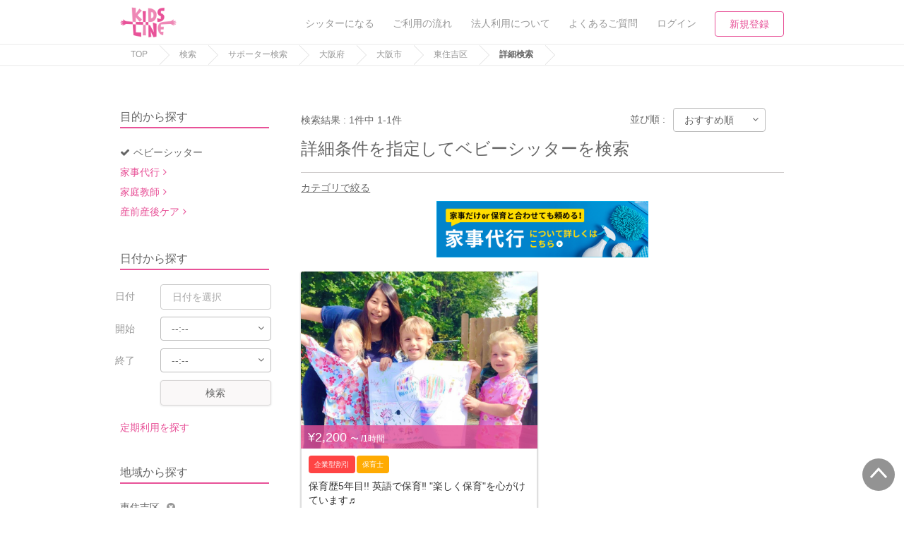

--- FILE ---
content_type: application/javascript
request_url: https://d1g4k4av3m79e8.cloudfront.net/packs/js/8717-66df3b67192b1d49ef0f.js
body_size: 5718
content:
"use strict";(self.webpackChunkapp=self.webpackChunkapp||[]).push([[8717],{84314:function(t,e,n){n.d(e,{j:function(){return a}});var r={};function a(){return r}},24262:function(t,e,n){function r(t){var e=new Date(Date.UTC(t.getFullYear(),t.getMonth(),t.getDate(),t.getHours(),t.getMinutes(),t.getSeconds(),t.getMilliseconds()));return e.setUTCFullYear(t.getFullYear()),t.getTime()-e.getTime()}n.d(e,{Z:function(){return r}})},13882:function(t,e,n){function r(t,e){if(e.length<t)throw new TypeError(t+" argument"+(t>1?"s":"")+" required, but only "+e.length+" present")}n.d(e,{Z:function(){return r}})},83946:function(t,e,n){function r(t){if(null===t||!0===t||!1===t)return NaN;var e=Number(t);return isNaN(e)?e:e<0?Math.ceil(e):Math.floor(e)}n.d(e,{Z:function(){return r}})},51820:function(t,e,n){n.d(e,{Z:function(){return i}});var r=n(83946),a=n(19013),o=n(13882);function i(t,e){(0,o.Z)(2,arguments);var n=(0,a.Z)(t).getTime(),i=(0,r.Z)(e);return new Date(n+i)}},8717:function(t,e,n){n.d(e,{Z:function(){return ot}});var r=n(13882);function a(t){return a="function"===typeof Symbol&&"symbol"===typeof Symbol.iterator?function(t){return typeof t}:function(t){return t&&"function"===typeof Symbol&&t.constructor===Symbol&&t!==Symbol.prototype?"symbol":typeof t},a(t)}function o(t){return(0,r.Z)(1,arguments),t instanceof Date||"object"===a(t)&&"[object Date]"===Object.prototype.toString.call(t)}var i=n(19013);function u(t){if((0,r.Z)(1,arguments),!o(t)&&"number"!==typeof t)return!1;var e=(0,i.Z)(t);return!isNaN(Number(e))}var d=n(51820),s=n(83946);function c(t,e){(0,r.Z)(2,arguments);var n=(0,s.Z)(e);return(0,d.Z)(t,-n)}var l=864e5;function f(t){(0,r.Z)(1,arguments);var e=1,n=(0,i.Z)(t),a=n.getUTCDay(),o=(a<e?7:0)+a-e;return n.setUTCDate(n.getUTCDate()-o),n.setUTCHours(0,0,0,0),n}function h(t){(0,r.Z)(1,arguments);var e=(0,i.Z)(t),n=e.getUTCFullYear(),a=new Date(0);a.setUTCFullYear(n+1,0,4),a.setUTCHours(0,0,0,0);var o=f(a),u=new Date(0);u.setUTCFullYear(n,0,4),u.setUTCHours(0,0,0,0);var d=f(u);return e.getTime()>=o.getTime()?n+1:e.getTime()>=d.getTime()?n:n-1}function m(t){(0,r.Z)(1,arguments);var e=h(t),n=new Date(0);n.setUTCFullYear(e,0,4),n.setUTCHours(0,0,0,0);var a=f(n);return a}var g=6048e5;var v=n(84314);function w(t,e){var n,a,o,u,d,c,l,f;(0,r.Z)(1,arguments);var h=(0,v.j)(),m=(0,s.Z)(null!==(n=null!==(a=null!==(o=null!==(u=null===e||void 0===e?void 0:e.weekStartsOn)&&void 0!==u?u:null===e||void 0===e||null===(d=e.locale)||void 0===d||null===(c=d.options)||void 0===c?void 0:c.weekStartsOn)&&void 0!==o?o:h.weekStartsOn)&&void 0!==a?a:null===(l=h.locale)||void 0===l||null===(f=l.options)||void 0===f?void 0:f.weekStartsOn)&&void 0!==n?n:0);if(!(m>=0&&m<=6))throw new RangeError("weekStartsOn must be between 0 and 6 inclusively");var g=(0,i.Z)(t),w=g.getUTCDay(),b=(w<m?7:0)+w-m;return g.setUTCDate(g.getUTCDate()-b),g.setUTCHours(0,0,0,0),g}function b(t,e){var n,a,o,u,d,c,l,f;(0,r.Z)(1,arguments);var h=(0,i.Z)(t),m=h.getUTCFullYear(),g=(0,v.j)(),b=(0,s.Z)(null!==(n=null!==(a=null!==(o=null!==(u=null===e||void 0===e?void 0:e.firstWeekContainsDate)&&void 0!==u?u:null===e||void 0===e||null===(d=e.locale)||void 0===d||null===(c=d.options)||void 0===c?void 0:c.firstWeekContainsDate)&&void 0!==o?o:g.firstWeekContainsDate)&&void 0!==a?a:null===(l=g.locale)||void 0===l||null===(f=l.options)||void 0===f?void 0:f.firstWeekContainsDate)&&void 0!==n?n:1);if(!(b>=1&&b<=7))throw new RangeError("firstWeekContainsDate must be between 1 and 7 inclusively");var y=new Date(0);y.setUTCFullYear(m+1,0,b),y.setUTCHours(0,0,0,0);var p=w(y,e),T=new Date(0);T.setUTCFullYear(m,0,b),T.setUTCHours(0,0,0,0);var M=w(T,e);return h.getTime()>=p.getTime()?m+1:h.getTime()>=M.getTime()?m:m-1}function y(t,e){var n,a,o,i,u,d,c,l;(0,r.Z)(1,arguments);var f=(0,v.j)(),h=(0,s.Z)(null!==(n=null!==(a=null!==(o=null!==(i=null===e||void 0===e?void 0:e.firstWeekContainsDate)&&void 0!==i?i:null===e||void 0===e||null===(u=e.locale)||void 0===u||null===(d=u.options)||void 0===d?void 0:d.firstWeekContainsDate)&&void 0!==o?o:f.firstWeekContainsDate)&&void 0!==a?a:null===(c=f.locale)||void 0===c||null===(l=c.options)||void 0===l?void 0:l.firstWeekContainsDate)&&void 0!==n?n:1),m=b(t,e),g=new Date(0);g.setUTCFullYear(m,0,h),g.setUTCHours(0,0,0,0);var y=w(g,e);return y}var p=6048e5;function T(t,e){for(var n=t<0?"-":"",r=Math.abs(t).toString();r.length<e;)r="0"+r;return n+r}var M={y:function(t,e){var n=t.getUTCFullYear(),r=n>0?n:1-n;return T("yy"===e?r%100:r,e.length)},M:function(t,e){var n=t.getUTCMonth();return"M"===e?String(n+1):T(n+1,2)},d:function(t,e){return T(t.getUTCDate(),e.length)},a:function(t,e){var n=t.getUTCHours()/12>=1?"pm":"am";switch(e){case"a":case"aa":return n.toUpperCase();case"aaa":return n;case"aaaaa":return n[0];default:return"am"===n?"a.m.":"p.m."}},h:function(t,e){return T(t.getUTCHours()%12||12,e.length)},H:function(t,e){return T(t.getUTCHours(),e.length)},m:function(t,e){return T(t.getUTCMinutes(),e.length)},s:function(t,e){return T(t.getUTCSeconds(),e.length)},S:function(t,e){var n=e.length,r=t.getUTCMilliseconds();return T(Math.floor(r*Math.pow(10,n-3)),e.length)}},C="midnight",D="noon",S="morning",U="afternoon",k="evening",x="night",Z={G:function(t,e,n){var r=t.getUTCFullYear()>0?1:0;switch(e){case"G":case"GG":case"GGG":return n.era(r,{width:"abbreviated"});case"GGGGG":return n.era(r,{width:"narrow"});default:return n.era(r,{width:"wide"})}},y:function(t,e,n){if("yo"===e){var r=t.getUTCFullYear(),a=r>0?r:1-r;return n.ordinalNumber(a,{unit:"year"})}return M.y(t,e)},Y:function(t,e,n,r){var a=b(t,r),o=a>0?a:1-a;return"YY"===e?T(o%100,2):"Yo"===e?n.ordinalNumber(o,{unit:"year"}):T(o,e.length)},R:function(t,e){return T(h(t),e.length)},u:function(t,e){return T(t.getUTCFullYear(),e.length)},Q:function(t,e,n){var r=Math.ceil((t.getUTCMonth()+1)/3);switch(e){case"Q":return String(r);case"QQ":return T(r,2);case"Qo":return n.ordinalNumber(r,{unit:"quarter"});case"QQQ":return n.quarter(r,{width:"abbreviated",context:"formatting"});case"QQQQQ":return n.quarter(r,{width:"narrow",context:"formatting"});default:return n.quarter(r,{width:"wide",context:"formatting"})}},q:function(t,e,n){var r=Math.ceil((t.getUTCMonth()+1)/3);switch(e){case"q":return String(r);case"qq":return T(r,2);case"qo":return n.ordinalNumber(r,{unit:"quarter"});case"qqq":return n.quarter(r,{width:"abbreviated",context:"standalone"});case"qqqqq":return n.quarter(r,{width:"narrow",context:"standalone"});default:return n.quarter(r,{width:"wide",context:"standalone"})}},M:function(t,e,n){var r=t.getUTCMonth();switch(e){case"M":case"MM":return M.M(t,e);case"Mo":return n.ordinalNumber(r+1,{unit:"month"});case"MMM":return n.month(r,{width:"abbreviated",context:"formatting"});case"MMMMM":return n.month(r,{width:"narrow",context:"formatting"});default:return n.month(r,{width:"wide",context:"formatting"})}},L:function(t,e,n){var r=t.getUTCMonth();switch(e){case"L":return String(r+1);case"LL":return T(r+1,2);case"Lo":return n.ordinalNumber(r+1,{unit:"month"});case"LLL":return n.month(r,{width:"abbreviated",context:"standalone"});case"LLLLL":return n.month(r,{width:"narrow",context:"standalone"});default:return n.month(r,{width:"wide",context:"standalone"})}},w:function(t,e,n,a){var o=function(t,e){(0,r.Z)(1,arguments);var n=(0,i.Z)(t),a=w(n,e).getTime()-y(n,e).getTime();return Math.round(a/p)+1}(t,a);return"wo"===e?n.ordinalNumber(o,{unit:"week"}):T(o,e.length)},I:function(t,e,n){var a=function(t){(0,r.Z)(1,arguments);var e=(0,i.Z)(t),n=f(e).getTime()-m(e).getTime();return Math.round(n/g)+1}(t);return"Io"===e?n.ordinalNumber(a,{unit:"week"}):T(a,e.length)},d:function(t,e,n){return"do"===e?n.ordinalNumber(t.getUTCDate(),{unit:"date"}):M.d(t,e)},D:function(t,e,n){var a=function(t){(0,r.Z)(1,arguments);var e=(0,i.Z)(t),n=e.getTime();e.setUTCMonth(0,1),e.setUTCHours(0,0,0,0);var a=e.getTime(),o=n-a;return Math.floor(o/l)+1}(t);return"Do"===e?n.ordinalNumber(a,{unit:"dayOfYear"}):T(a,e.length)},E:function(t,e,n){var r=t.getUTCDay();switch(e){case"E":case"EE":case"EEE":return n.day(r,{width:"abbreviated",context:"formatting"});case"EEEEE":return n.day(r,{width:"narrow",context:"formatting"});case"EEEEEE":return n.day(r,{width:"short",context:"formatting"});default:return n.day(r,{width:"wide",context:"formatting"})}},e:function(t,e,n,r){var a=t.getUTCDay(),o=(a-r.weekStartsOn+8)%7||7;switch(e){case"e":return String(o);case"ee":return T(o,2);case"eo":return n.ordinalNumber(o,{unit:"day"});case"eee":return n.day(a,{width:"abbreviated",context:"formatting"});case"eeeee":return n.day(a,{width:"narrow",context:"formatting"});case"eeeeee":return n.day(a,{width:"short",context:"formatting"});default:return n.day(a,{width:"wide",context:"formatting"})}},c:function(t,e,n,r){var a=t.getUTCDay(),o=(a-r.weekStartsOn+8)%7||7;switch(e){case"c":return String(o);case"cc":return T(o,e.length);case"co":return n.ordinalNumber(o,{unit:"day"});case"ccc":return n.day(a,{width:"abbreviated",context:"standalone"});case"ccccc":return n.day(a,{width:"narrow",context:"standalone"});case"cccccc":return n.day(a,{width:"short",context:"standalone"});default:return n.day(a,{width:"wide",context:"standalone"})}},i:function(t,e,n){var r=t.getUTCDay(),a=0===r?7:r;switch(e){case"i":return String(a);case"ii":return T(a,e.length);case"io":return n.ordinalNumber(a,{unit:"day"});case"iii":return n.day(r,{width:"abbreviated",context:"formatting"});case"iiiii":return n.day(r,{width:"narrow",context:"formatting"});case"iiiiii":return n.day(r,{width:"short",context:"formatting"});default:return n.day(r,{width:"wide",context:"formatting"})}},a:function(t,e,n){var r=t.getUTCHours()/12>=1?"pm":"am";switch(e){case"a":case"aa":return n.dayPeriod(r,{width:"abbreviated",context:"formatting"});case"aaa":return n.dayPeriod(r,{width:"abbreviated",context:"formatting"}).toLowerCase();case"aaaaa":return n.dayPeriod(r,{width:"narrow",context:"formatting"});default:return n.dayPeriod(r,{width:"wide",context:"formatting"})}},b:function(t,e,n){var r,a=t.getUTCHours();switch(r=12===a?D:0===a?C:a/12>=1?"pm":"am",e){case"b":case"bb":return n.dayPeriod(r,{width:"abbreviated",context:"formatting"});case"bbb":return n.dayPeriod(r,{width:"abbreviated",context:"formatting"}).toLowerCase();case"bbbbb":return n.dayPeriod(r,{width:"narrow",context:"formatting"});default:return n.dayPeriod(r,{width:"wide",context:"formatting"})}},B:function(t,e,n){var r,a=t.getUTCHours();switch(r=a>=17?k:a>=12?U:a>=4?S:x,e){case"B":case"BB":case"BBB":return n.dayPeriod(r,{width:"abbreviated",context:"formatting"});case"BBBBB":return n.dayPeriod(r,{width:"narrow",context:"formatting"});default:return n.dayPeriod(r,{width:"wide",context:"formatting"})}},h:function(t,e,n){if("ho"===e){var r=t.getUTCHours()%12;return 0===r&&(r=12),n.ordinalNumber(r,{unit:"hour"})}return M.h(t,e)},H:function(t,e,n){return"Ho"===e?n.ordinalNumber(t.getUTCHours(),{unit:"hour"}):M.H(t,e)},K:function(t,e,n){var r=t.getUTCHours()%12;return"Ko"===e?n.ordinalNumber(r,{unit:"hour"}):T(r,e.length)},k:function(t,e,n){var r=t.getUTCHours();return 0===r&&(r=24),"ko"===e?n.ordinalNumber(r,{unit:"hour"}):T(r,e.length)},m:function(t,e,n){return"mo"===e?n.ordinalNumber(t.getUTCMinutes(),{unit:"minute"}):M.m(t,e)},s:function(t,e,n){return"so"===e?n.ordinalNumber(t.getUTCSeconds(),{unit:"second"}):M.s(t,e)},S:function(t,e){return M.S(t,e)},X:function(t,e,n,r){var a=(r._originalDate||t).getTimezoneOffset();if(0===a)return"Z";switch(e){case"X":return Y(a);case"XXXX":case"XX":return W(a);default:return W(a,":")}},x:function(t,e,n,r){var a=(r._originalDate||t).getTimezoneOffset();switch(e){case"x":return Y(a);case"xxxx":case"xx":return W(a);default:return W(a,":")}},O:function(t,e,n,r){var a=(r._originalDate||t).getTimezoneOffset();switch(e){case"O":case"OO":case"OOO":return"GMT"+P(a,":");default:return"GMT"+W(a,":")}},z:function(t,e,n,r){var a=(r._originalDate||t).getTimezoneOffset();switch(e){case"z":case"zz":case"zzz":return"GMT"+P(a,":");default:return"GMT"+W(a,":")}},t:function(t,e,n,r){var a=r._originalDate||t;return T(Math.floor(a.getTime()/1e3),e.length)},T:function(t,e,n,r){return T((r._originalDate||t).getTime(),e.length)}};function P(t,e){var n=t>0?"-":"+",r=Math.abs(t),a=Math.floor(r/60),o=r%60;if(0===o)return n+String(a);var i=e||"";return n+String(a)+i+T(o,2)}function Y(t,e){return t%60===0?(t>0?"-":"+")+T(Math.abs(t)/60,2):W(t,e)}function W(t,e){var n=e||"",r=t>0?"-":"+",a=Math.abs(t);return r+T(Math.floor(a/60),2)+n+T(a%60,2)}var E=Z,N=function(t,e){switch(t){case"P":return e.date({width:"short"});case"PP":return e.date({width:"medium"});case"PPP":return e.date({width:"long"});default:return e.date({width:"full"})}},O=function(t,e){switch(t){case"p":return e.time({width:"short"});case"pp":return e.time({width:"medium"});case"ppp":return e.time({width:"long"});default:return e.time({width:"full"})}},q={p:O,P:function(t,e){var n,r=t.match(/(P+)(p+)?/)||[],a=r[1],o=r[2];if(!o)return N(t,e);switch(a){case"P":n=e.dateTime({width:"short"});break;case"PP":n=e.dateTime({width:"medium"});break;case"PPP":n=e.dateTime({width:"long"});break;default:n=e.dateTime({width:"full"})}return n.replace("{{date}}",N(a,e)).replace("{{time}}",O(o,e))}},j=q,H=n(24262),F=["D","DD"],z=["YY","YYYY"];function L(t){return-1!==F.indexOf(t)}function Q(t){return-1!==z.indexOf(t)}function G(t,e,n){if("YYYY"===t)throw new RangeError("Use `yyyy` instead of `YYYY` (in `".concat(e,"`) for formatting years to the input `").concat(n,"`; see: https://github.com/date-fns/date-fns/blob/master/docs/unicodeTokens.md"));if("YY"===t)throw new RangeError("Use `yy` instead of `YY` (in `".concat(e,"`) for formatting years to the input `").concat(n,"`; see: https://github.com/date-fns/date-fns/blob/master/docs/unicodeTokens.md"));if("D"===t)throw new RangeError("Use `d` instead of `D` (in `".concat(e,"`) for formatting days of the month to the input `").concat(n,"`; see: https://github.com/date-fns/date-fns/blob/master/docs/unicodeTokens.md"));if("DD"===t)throw new RangeError("Use `dd` instead of `DD` (in `".concat(e,"`) for formatting days of the month to the input `").concat(n,"`; see: https://github.com/date-fns/date-fns/blob/master/docs/unicodeTokens.md"))}var X={lessThanXSeconds:{one:"less than a second",other:"less than {{count}} seconds"},xSeconds:{one:"1 second",other:"{{count}} seconds"},halfAMinute:"half a minute",lessThanXMinutes:{one:"less than a minute",other:"less than {{count}} minutes"},xMinutes:{one:"1 minute",other:"{{count}} minutes"},aboutXHours:{one:"about 1 hour",other:"about {{count}} hours"},xHours:{one:"1 hour",other:"{{count}} hours"},xDays:{one:"1 day",other:"{{count}} days"},aboutXWeeks:{one:"about 1 week",other:"about {{count}} weeks"},xWeeks:{one:"1 week",other:"{{count}} weeks"},aboutXMonths:{one:"about 1 month",other:"about {{count}} months"},xMonths:{one:"1 month",other:"{{count}} months"},aboutXYears:{one:"about 1 year",other:"about {{count}} years"},xYears:{one:"1 year",other:"{{count}} years"},overXYears:{one:"over 1 year",other:"over {{count}} years"},almostXYears:{one:"almost 1 year",other:"almost {{count}} years"}},A=function(t,e,n){var r,a=X[t];return r="string"===typeof a?a:1===e?a.one:a.other.replace("{{count}}",e.toString()),null!==n&&void 0!==n&&n.addSuffix?n.comparison&&n.comparison>0?"in "+r:r+" ago":r},B=n(49526),R={date:(0,B.Z)({formats:{full:"EEEE, MMMM do, y",long:"MMMM do, y",medium:"MMM d, y",short:"MM/dd/yyyy"},defaultWidth:"full"}),time:(0,B.Z)({formats:{full:"h:mm:ss a zzzz",long:"h:mm:ss a z",medium:"h:mm:ss a",short:"h:mm a"},defaultWidth:"full"}),dateTime:(0,B.Z)({formats:{full:"{{date}} 'at' {{time}}",long:"{{date}} 'at' {{time}}",medium:"{{date}}, {{time}}",short:"{{date}}, {{time}}"},defaultWidth:"full"})},J={lastWeek:"'last' eeee 'at' p",yesterday:"'yesterday at' p",today:"'today at' p",tomorrow:"'tomorrow at' p",nextWeek:"eeee 'at' p",other:"P"},_=function(t,e,n,r){return J[t]},I=n(88486),K={ordinalNumber:function(t,e){var n=Number(t),r=n%100;if(r>20||r<10)switch(r%10){case 1:return n+"st";case 2:return n+"nd";case 3:return n+"rd"}return n+"th"},era:(0,I.Z)({values:{narrow:["B","A"],abbreviated:["BC","AD"],wide:["Before Christ","Anno Domini"]},defaultWidth:"wide"}),quarter:(0,I.Z)({values:{narrow:["1","2","3","4"],abbreviated:["Q1","Q2","Q3","Q4"],wide:["1st quarter","2nd quarter","3rd quarter","4th quarter"]},defaultWidth:"wide",argumentCallback:function(t){return t-1}}),month:(0,I.Z)({values:{narrow:["J","F","M","A","M","J","J","A","S","O","N","D"],abbreviated:["Jan","Feb","Mar","Apr","May","Jun","Jul","Aug","Sep","Oct","Nov","Dec"],wide:["January","February","March","April","May","June","July","August","September","October","November","December"]},defaultWidth:"wide"}),day:(0,I.Z)({values:{narrow:["S","M","T","W","T","F","S"],short:["Su","Mo","Tu","We","Th","Fr","Sa"],abbreviated:["Sun","Mon","Tue","Wed","Thu","Fri","Sat"],wide:["Sunday","Monday","Tuesday","Wednesday","Thursday","Friday","Saturday"]},defaultWidth:"wide"}),dayPeriod:(0,I.Z)({values:{narrow:{am:"a",pm:"p",midnight:"mi",noon:"n",morning:"morning",afternoon:"afternoon",evening:"evening",night:"night"},abbreviated:{am:"AM",pm:"PM",midnight:"midnight",noon:"noon",morning:"morning",afternoon:"afternoon",evening:"evening",night:"night"},wide:{am:"a.m.",pm:"p.m.",midnight:"midnight",noon:"noon",morning:"morning",afternoon:"afternoon",evening:"evening",night:"night"}},defaultWidth:"wide",formattingValues:{narrow:{am:"a",pm:"p",midnight:"mi",noon:"n",morning:"in the morning",afternoon:"in the afternoon",evening:"in the evening",night:"at night"},abbreviated:{am:"AM",pm:"PM",midnight:"midnight",noon:"noon",morning:"in the morning",afternoon:"in the afternoon",evening:"in the evening",night:"at night"},wide:{am:"a.m.",pm:"p.m.",midnight:"midnight",noon:"noon",morning:"in the morning",afternoon:"in the afternoon",evening:"in the evening",night:"at night"}},defaultFormattingWidth:"wide"})},$=n(76723),V={code:"en-US",formatDistance:A,formatLong:R,formatRelative:_,localize:K,match:{ordinalNumber:(0,n(60974).Z)({matchPattern:/^(\d+)(th|st|nd|rd)?/i,parsePattern:/\d+/i,valueCallback:function(t){return parseInt(t,10)}}),era:(0,$.Z)({matchPatterns:{narrow:/^(b|a)/i,abbreviated:/^(b\.?\s?c\.?|b\.?\s?c\.?\s?e\.?|a\.?\s?d\.?|c\.?\s?e\.?)/i,wide:/^(before christ|before common era|anno domini|common era)/i},defaultMatchWidth:"wide",parsePatterns:{any:[/^b/i,/^(a|c)/i]},defaultParseWidth:"any"}),quarter:(0,$.Z)({matchPatterns:{narrow:/^[1234]/i,abbreviated:/^q[1234]/i,wide:/^[1234](th|st|nd|rd)? quarter/i},defaultMatchWidth:"wide",parsePatterns:{any:[/1/i,/2/i,/3/i,/4/i]},defaultParseWidth:"any",valueCallback:function(t){return t+1}}),month:(0,$.Z)({matchPatterns:{narrow:/^[jfmasond]/i,abbreviated:/^(jan|feb|mar|apr|may|jun|jul|aug|sep|oct|nov|dec)/i,wide:/^(january|february|march|april|may|june|july|august|september|october|november|december)/i},defaultMatchWidth:"wide",parsePatterns:{narrow:[/^j/i,/^f/i,/^m/i,/^a/i,/^m/i,/^j/i,/^j/i,/^a/i,/^s/i,/^o/i,/^n/i,/^d/i],any:[/^ja/i,/^f/i,/^mar/i,/^ap/i,/^may/i,/^jun/i,/^jul/i,/^au/i,/^s/i,/^o/i,/^n/i,/^d/i]},defaultParseWidth:"any"}),day:(0,$.Z)({matchPatterns:{narrow:/^[smtwf]/i,short:/^(su|mo|tu|we|th|fr|sa)/i,abbreviated:/^(sun|mon|tue|wed|thu|fri|sat)/i,wide:/^(sunday|monday|tuesday|wednesday|thursday|friday|saturday)/i},defaultMatchWidth:"wide",parsePatterns:{narrow:[/^s/i,/^m/i,/^t/i,/^w/i,/^t/i,/^f/i,/^s/i],any:[/^su/i,/^m/i,/^tu/i,/^w/i,/^th/i,/^f/i,/^sa/i]},defaultParseWidth:"any"}),dayPeriod:(0,$.Z)({matchPatterns:{narrow:/^(a|p|mi|n|(in the|at) (morning|afternoon|evening|night))/i,any:/^([ap]\.?\s?m\.?|midnight|noon|(in the|at) (morning|afternoon|evening|night))/i},defaultMatchWidth:"any",parsePatterns:{any:{am:/^a/i,pm:/^p/i,midnight:/^mi/i,noon:/^no/i,morning:/morning/i,afternoon:/afternoon/i,evening:/evening/i,night:/night/i}},defaultParseWidth:"any"})},options:{weekStartsOn:0,firstWeekContainsDate:1}},tt=/[yYQqMLwIdDecihHKkms]o|(\w)\1*|''|'(''|[^'])+('|$)|./g,et=/P+p+|P+|p+|''|'(''|[^'])+('|$)|./g,nt=/^'([^]*?)'?$/,rt=/''/g,at=/[a-zA-Z]/;function ot(t,e,n){var a,o,d,l,f,h,m,g,w,b,y,p,T,M,C,D,S,U;(0,r.Z)(2,arguments);var k=String(e),x=(0,v.j)(),Z=null!==(a=null!==(o=null===n||void 0===n?void 0:n.locale)&&void 0!==o?o:x.locale)&&void 0!==a?a:V,P=(0,s.Z)(null!==(d=null!==(l=null!==(f=null!==(h=null===n||void 0===n?void 0:n.firstWeekContainsDate)&&void 0!==h?h:null===n||void 0===n||null===(m=n.locale)||void 0===m||null===(g=m.options)||void 0===g?void 0:g.firstWeekContainsDate)&&void 0!==f?f:x.firstWeekContainsDate)&&void 0!==l?l:null===(w=x.locale)||void 0===w||null===(b=w.options)||void 0===b?void 0:b.firstWeekContainsDate)&&void 0!==d?d:1);if(!(P>=1&&P<=7))throw new RangeError("firstWeekContainsDate must be between 1 and 7 inclusively");var Y=(0,s.Z)(null!==(y=null!==(p=null!==(T=null!==(M=null===n||void 0===n?void 0:n.weekStartsOn)&&void 0!==M?M:null===n||void 0===n||null===(C=n.locale)||void 0===C||null===(D=C.options)||void 0===D?void 0:D.weekStartsOn)&&void 0!==T?T:x.weekStartsOn)&&void 0!==p?p:null===(S=x.locale)||void 0===S||null===(U=S.options)||void 0===U?void 0:U.weekStartsOn)&&void 0!==y?y:0);if(!(Y>=0&&Y<=6))throw new RangeError("weekStartsOn must be between 0 and 6 inclusively");if(!Z.localize)throw new RangeError("locale must contain localize property");if(!Z.formatLong)throw new RangeError("locale must contain formatLong property");var W=(0,i.Z)(t);if(!u(W))throw new RangeError("Invalid time value");var N=(0,H.Z)(W),O=c(W,N),q={firstWeekContainsDate:P,weekStartsOn:Y,locale:Z,_originalDate:W},F=k.match(et).map((function(t){var e=t[0];return"p"===e||"P"===e?(0,j[e])(t,Z.formatLong):t})).join("").match(tt).map((function(r){if("''"===r)return"'";var a=r[0];if("'"===a)return it(r);var o=E[a];if(o)return null!==n&&void 0!==n&&n.useAdditionalWeekYearTokens||!Q(r)||G(r,e,String(t)),null!==n&&void 0!==n&&n.useAdditionalDayOfYearTokens||!L(r)||G(r,e,String(t)),o(O,r,Z.localize,q);if(a.match(at))throw new RangeError("Format string contains an unescaped latin alphabet character `"+a+"`");return r})).join("");return F}function it(t){var e=t.match(nt);return e?e[1].replace(rt,"'"):t}},19013:function(t,e,n){n.d(e,{Z:function(){return o}});var r=n(13882);function a(t){return a="function"===typeof Symbol&&"symbol"===typeof Symbol.iterator?function(t){return typeof t}:function(t){return t&&"function"===typeof Symbol&&t.constructor===Symbol&&t!==Symbol.prototype?"symbol":typeof t},a(t)}function o(t){(0,r.Z)(1,arguments);var e=Object.prototype.toString.call(t);return t instanceof Date||"object"===a(t)&&"[object Date]"===e?new Date(t.getTime()):"number"===typeof t||"[object Number]"===e?new Date(t):("string"!==typeof t&&"[object String]"!==e||"undefined"===typeof console||(console.warn("Starting with v2.0.0-beta.1 date-fns doesn't accept strings as date arguments. Please use `parseISO` to parse strings. See: https://github.com/date-fns/date-fns/blob/master/docs/upgradeGuide.md#string-arguments"),console.warn((new Error).stack)),new Date(NaN))}}}]);
//# sourceMappingURL=8717-66df3b67192b1d49ef0f.js.map